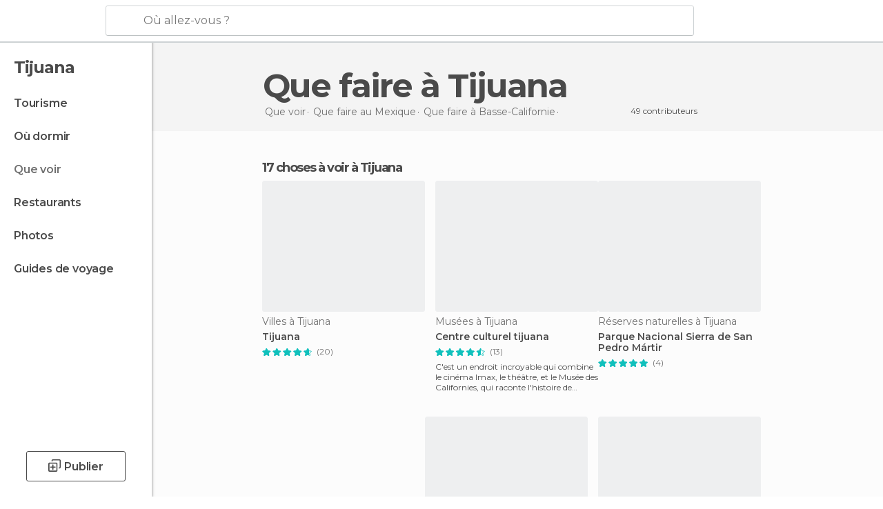

--- FILE ---
content_type: text/html; charset=UTF-8
request_url: https://www.monnuage.fr/a-voir/mexique/baja_california/tijuana
body_size: 17536
content:

 
 <!DOCTYPE html><!--[if lt IE 7]> <html class="no-js lt-ie9 lt-ie8 lt-ie7" lang="fr-FR"> <![endif]--><!--[if IE 7]> <html class="no-js lt-ie9 lt-ie8" lang="fr-FR"> <![endif]--><!--[if IE 8]> <html class="no-js lt-ie9" lang="fr-FR"> <![endif]--><!--[if gt IE 8]><!--><html class="no-js" lang="fr-FR"> <!--<![endif]--><head><meta charset="UTF-8"/><meta http-equiv="Content-Type" content="text/html; charset=UTF-8"/><meta http-equiv="X-UA-COMPATIBLE" content="IE=edge"/><meta name="viewport" content="width=device-width, minimum-scale=1.0, initial-scale=1.0"><title>Que voir à Tijuana - Que faire à Tijuana</title><link rel="preconnect" crossorigin="anonymous" href="https://images.mnstatic.com"><link rel="preconnect" crossorigin="anonymous" href="https://assetscdn.mnstatic.com">
 
 <link rel="alternate" hreflang="es-ES" href="https://www.minube.com/que_ver/mexico/baja_california/tijuana"/><link rel="alternate" hreflang="x-default" href="https://www.minube.com/que_ver/mexico/baja_california/tijuana" /><link rel="alternate" hreflang="es-MX" href="https://www.minube.com.mx/que_ver/mexico/baja_california/tijuana"/><link rel="alternate" hreflang="es-CO" href="https://www.minube.com.co/que_ver/mexico/baja_california/tijuana"/><link rel="alternate" hreflang="es-AR" href="https://www.minube.com.ar/que_ver/mexico/baja_california/tijuana"/><link rel="alternate" hreflang="it" href="https://www.minube.it/cosa-vedere/messico/bassa_california/tijuana"/><link rel="alternate" hreflang="pt" href="https://www.minube.pt/o-que-ver/mexico/baixa_california/tijuana"/><link rel="alternate" hreflang="pt-BR" href="https://www.minube.com.br/o-que-ver/mexico/baixa_california/tijuana"/><link rel="alternate" hreflang="fr" href="https://www.monnuage.fr/a-voir/mexique/baja_california/tijuana"/><link rel="alternate" hreflang="en-US" href="https://www.minube.net/what-to-see/mexico/baja_california/tijuana"/><link rel="alternate" hreflang="en-GB" href="https://www.minube.co.uk/what-to-see/mexico/baja_california/tijuana"/><link rel="alternate" hreflang="es" href="https://www.minube.com/que_ver/mexico/baja_california/tijuana"/><link rel="alternate" hreflang="en" href="https://www.minube.net/what-to-see/mexico/baja_california/tijuana"/><meta name="description" content="Que faire à Tijuana: les lieux les plus populaires, que visiter, que voir à Tijuana, photos et vidéos"/><link rel="canonical" href="https://www.monnuage.fr/a-voir/mexique/baja_california/tijuana"/><meta name="robots" content="index,follow"/><link rel="apple-touch-icon" sizes="180x180" href="https://contentdelivery.mnstatic.com/1/favicon/apple-touch-icon.png"><link rel="icon" type="image/png" sizes="32x32" href="https://contentdelivery.mnstatic.com/1/favicon/favicon-32x32.png"><link rel="icon" type="image/png" sizes="16x16" href="https://contentdelivery.mnstatic.com/1/favicon/favicon-16x16.png"><link rel="shortcut icon" href="https://contentdelivery.mnstatic.com/1/favicon/favicon.ico"><link rel="manifest" href="/manifest.json"/><meta name="apple-mobile-web-app-title" content="minube" /><meta name="application-name" content="minube" /><meta name="msapplication-config" content="https://contentdelivery.mnstatic.com/1/favicon/browserconfig.xml" /><meta name="theme-color" content="#007A75"/><meta property="og:title" content="Que voir à Tijuana - Que faire à Tijuana"/><meta property="og:description" content="Que faire à Tijuana: les lieux les plus populaires, que visiter, que voir à Tijuana, photos et vidéos"/><meta property="og:image" content="https://images.mnstatic.com/cc/c5/ccc5e2c0a9fe2229db03ce60215bfb57.jpg?quality=75&format=png&fit=crop&width=980&height=880&aspect_ratio=980%3A880"/><meta property="og:site_name" content="Minube"/><meta property="og:type" content="website"/><meta name="twitter:card" content="summary"/><meta name="twitter:title" content="Que voir à Tijuana - Que faire à Tijuana"/><meta name="twitter:description" content="Que faire à Tijuana: les lieux les plus populaires, que visiter, que voir à Tijuana, photos et vidéos"/><meta name="twitter:image:src" content="https://images.mnstatic.com/cc/c5/ccc5e2c0a9fe2229db03ce60215bfb57.jpg?quality=75&format=png&fit=crop&width=980&height=880&aspect_ratio=980%3A880"/><meta name="twitter:site" content="@monnuage"/><meta name="twitter:domain" value="minube.com" /><link rel="prefetch" href="https://www.minube.com/assets/css/min/production/src/layouts/users/login.css">
<link rel='preload' as='style' href='https://fonts.minube.com/avenir.css' onload='this.rel="stylesheet"'><link rel="stylesheet" type="text/css" href="https://fonts.minube.com/avenir.css" />
<link rel='preload' as='style' href='https://fonts.googleapis.com/css?family=Montserrat:400,600,700|Open+Sans:400,600,700&subset=latin-ext,latin-ext' onload='this.rel="stylesheet"'><link rel="stylesheet" type="text/css" href="https://fonts.googleapis.com/css?family=Montserrat:400,600,700|Open+Sans:400,600,700&amp;subset=latin-ext,latin-ext" />
<link rel='preload' as='style' href='https://assetscdn.mnstatic.com/css/zzjs-84496c2d2a912bfa52e3899b49539204.css'><link rel="stylesheet" type="text/css" href="https://assetscdn.mnstatic.com/css/zzjs-84496c2d2a912bfa52e3899b49539204.css" />



 
 
 
 
 
 
 
 
 
 
 
 
 
 
 
 
 
 
 
 
 </head><body>
 

 
 
 <header>
 
<div class="actionBar">
 
<div class="main border ">
 
<div class="logo">
 
 <a class="brand icon_base icon__color_logo_fr
"
 title="Monnuage"
 href="https://www.monnuage.fr/"
 ></a></div> 
 
<div id="mnHeaderFakeInput" class="mnHeaderFakeInput"
 onclick="Minube.services.HeaderUI.focusSearcherHeader();"><div class="mnHeaderFakeInput__box display_table"><div class="display_table_cell"><div class="mnHeaderFakeInput__text"><span>Où allez-vous ?</span></div></div></div></div><div id="mnHeaderRealInput" class="mnHeaderRealInput "
 style="display: none; opacity: 0;"><input id="mnHeaderSearcherInput" class="mnHeaderSearcherInput"
 type="text" placeholder="" autofocus/><ul id="mnHeaderSearcherResults" class="mnHeaderSearcherResults"></ul><div id="mnHeaderSearcherResultsBackground"
 class="mnHeaderSearcherResultsBackground"
 onclick="Minube.services.HeaderUI.blurSearcher();"></div><div id="mnHeaderSearcherIcon"
 class="icon sp_header_navigate icon--lensRealInput"></div><div class="close" onclick="Minube.services.HeaderUI.blurSearcher();"></div><span style="display:none;" id="gplus_button"
 data-gapiattached="true">Entrer avec Google Plus</span></div><div class="widgets">
 
<div id="mnHeaderOptionsMenu" class="mnHeaderOptionsMenu share" onclick="Minube.services.HeaderUI.initShareTooltip()"><div id="mnHeaderShareTop"><div class="share_icon"></div></div></div>
 
 
<div class="profile_avatar basic"></div> 
 
<div class="mnNavigateSandwich only-mobile activitySearch"><div class="mnNavigateSandwich__lines"></div></div></div></div></div>
 
 
 
 </header>
 
 <div class="fullWidth
 "><div class="leftMenu">
 
 <div id="mnNavigate" class="mnNavigate "><div class="mnNavigate__sectionsAction only-mobile"><div class="mnNavigate__section access"><span class="mnNavigate__sectionLink access" id="access_mobile_user" onclick="Minube.services.ProfileUI.openModalLogin(null, true)">Entrer</span></div><div class="section_profile"><div class="mnNavigate__section" onclick="Minube.services.UserSection.goTo('/', 'my_profile')"><span class="mnNavigate__sectionLink">Mon profil</span></div><div class="mnNavigate__section edit" onclick="Minube.services.UserSection.goTo('/editer/', 'edit')"><span class="mnNavigate__sectionLink">Editer mon profil</span></div><div class="mnNavigate__section" onclick="Minube.services.Registration.logout()"><span class="mnNavigate__sectionLink">Déconnexion</span></div><div class="mnNavigate__section"><span class="mnNavigate__sectionLink line"/></div></div><div class="mnNavigate__section share"><span class="mnNavigate__sectionLink share" onclick="Minube.services.HeaderUI.handlerShare()">Partager</span></div><div class="mnNavigate__section"><span class="mnNavigate__sectionLink addExperience" onclick="Minube.services.HeaderUI.headerOpenPoiUpload() ">Partager une expérience</span></div><div class="mnNavigate__section sep"><span class="mnNavigate__sectionLink line"/></div></div><div id="mnNavigate__sectionsBlock" class="mnNavigate__sectionsBlock">
 
 
 <div id="mnNavigate__tabs" class="navTabs mnNavigate__tabs"><ul class="mover"><li class="navItem active categories "
 data-section="categories"
 onclick="Minube.services.Sidebar.switchTab('categories')">
 Menu
 </li>
 
 <li class="navItem filters "
 data-section="filters"
 onclick="Minube.services.Sidebar.switchTab('filters')">
 Filtres
 </li>
 
 </ul></div>
 
 
 <nav role="navigation" class="mnNavigate__navigation"><ul id="mnNavigate__categoriesBlock" class="mnNavigate__categoriesBlock mnNavigate__tabContent active" data-section="categories">
 
 
 <li class="mnNavigate__location ">Tijuana</li>
 
 
 
<li class="mnNavigate__section all noCounter"><div class="mnNavigate__icon icon_base icon__all"></div><a class="mnNavigate__sectionLink" href="https://www.monnuage.fr/voyage/mexique/baja_california/tijuana" title="Voyages à Tijuana: Tourisme à Tijuana"> Tourisme </a>
 
 </li>
 
  
 
 
<li class="mnNavigate__section sleep noCounter"><div class="mnNavigate__icon icon_base icon__sleep"></div><a class="mnNavigate__sectionLink" href="https://www.monnuage.fr/logements/mexique/baja_california/tijuana" title="Lieux où dormir à Tijuana"> Où dormir </a>
 
 </li>
 
  
 
 
<li class="mnNavigate__section tosee current noCounter"><div class="mnNavigate__icon icon_base icon__tosee"></div><a class="mnNavigate__sectionLink" href="https://www.monnuage.fr/a-voir/mexique/baja_california/tijuana" title="Que faire à Tijuana, que voir et que visiter"> Que voir </a>
 
 </li>
 
  
 
 
<li class="mnNavigate__section eat noCounter"><div class="mnNavigate__icon icon_base icon__eat"></div><a class="mnNavigate__sectionLink" href="https://www.monnuage.fr/meilleurs-restaurants/mexique/baja_california/tijuana" title="Restaurants à Tijuana : Déjeuner et dîner"> Restaurants </a>
 
 </li>
 
  
 
 
<li class="mnNavigate__section pic_gallery noCounter"><div class="mnNavigate__icon icon_base icon__pic_gallery"></div><a class="mnNavigate__sectionLink" href="https://www.monnuage.fr/photos-de/tijuana-c2219" title="Photos de Tijuana"> Photos </a>
 
 </li>
 
  
 
 
<li class="mnNavigate__section guides noCounter"><div class="mnNavigate__icon icon_base icon__guides"></div><a class="mnNavigate__sectionLink" href="https://www.monnuage.fr/guides/mexique/baja_california/tijuana" title="Guides de voyage Tijuana"> Guides de voyage </a>
 
 </li>
 
 
 
 </ul></nav></div><div class="buttonPublish">
 
<div class="buttonMain outline normal withIcon default"
 style=""
 onclick="Minube.services.HeaderUI.headerOpenPoiUpload() "
 ><div class="display_table"><div class="display_table_cell"><span class="icon icon_base ic_post_darkgray"></span><span class="text" style="">Publier</span></div></div></div></div></div>
 
 
 
 
 </div><div class="content withSidebar "><div class="headerPlace"><div class="container">
 
<h1 itemprop="name" >Que faire à Tijuana</h1>
 
<div class="breadcrumb-box" itemscope itemtype="http://schema.org/BreadcrumbList"><ul><li itemprop="itemListElement" itemscope itemtype="http://schema.org/ListItem" ><a title="Que voir à proximité" href="https://www.monnuage.fr/a-voir"><b itemprop="name">Que voir</b></a><meta itemprop="position" content="1" /><meta itemprop="item" content="https://www.monnuage.fr/a-voir" /></li>
  <li itemprop="itemListElement" itemscope itemtype="http://schema.org/ListItem" ><a title="Que faireau Mexique, que voir et que visiter" href="https://www.monnuage.fr/a-voir/mexique"><b itemprop="name">Que faire au Mexique</b></a><meta itemprop="position" content="2" /><meta itemprop="item" content="https://www.monnuage.fr/a-voir/mexique" /></li>
  <li itemprop="itemListElement" itemscope itemtype="http://schema.org/ListItem" ><a title="Que faireà Basse-Californie, que voir et que visiter" href="https://www.monnuage.fr/a-voir/mexique/baja_california"><b itemprop="name">Que faire à Basse-Californie</b></a><meta itemprop="position" content="3" /><meta itemprop="item" content="https://www.monnuage.fr/a-voir/mexique/baja_california" /></li><li class="last" ><span>Que faire <span>à Tijuana</span></span></li></ul></div>
 
 <div class="collaboratorsModule"><div class="collaborators"><div class="display-table"><div class="display-table-cell"><div class="text">
 49 contributeurs
 </div></div><div class="display-table-cell"><div class="people">
  <div title="" class="avatarImage" data-src="https://avatars.mnstatic.com/3649381_30x30.jpg"></div>
 
  <div title="" class="avatarImage" data-src="https://avatars.mnstatic.com/63934_30x30_2.jpg"></div>
 
  <div title="" class="avatarImage" data-src="https://avatars.mnstatic.com/noavt_7_30x30.png"></div>
 
 </div></div></div></div></div></div></div>
 
 
 

<div class="mnTabs only-mobile tosee_content"><div class="mnTabsMove"><ul>
 
 
   <li class="mnTabs__section all noCounter "><label
 class="mnTabs__sectionLink"
 data-brick-category_group="all"
 onclick="Minube.services.Tabs.goTo('https://www.monnuage.fr/voyage/mexique/baja_california/tijuana', this)" title="Tourisme"
 >
 Tourisme
 </label>
 
 </li>
  
 
   <li class="mnTabs__section tosee noCounter active "><label
 class="mnTabs__sectionLink"
 data-brick-category_group="tosee"
 onclick="Minube.services.Tabs.goTo('https://www.monnuage.fr/a-voir/mexique/baja_california/tijuana', this)" title="Que voir"
 >
 Que voir
 </label>
 
 </li>
  
 
   <li class="mnTabs__section sleep noCounter "><label
 class="mnTabs__sectionLink"
 data-brick-category_group="sleep"
 onclick="Minube.services.Tabs.goTo('https://www.monnuage.fr/logements/mexique/baja_california/tijuana', this)" title="Où dormir"
 >
 Où dormir
 </label>
 
 </li>
  
 
   <li class="mnTabs__section eat noCounter "><label
 class="mnTabs__sectionLink"
 data-brick-category_group="eat"
 onclick="Minube.services.Tabs.goTo('https://www.monnuage.fr/meilleurs-restaurants/mexique/baja_california/tijuana', this)" title="Restaurants"
 >
 Restaurants
 </label>
 
 </li>
  
 
   <li class="mnTabs__section pic_gallery noCounter "><label
 class="mnTabs__sectionLink"
 data-brick-category_group="pic_gallery"
 onclick="Minube.services.Tabs.goTo('https://www.monnuage.fr/photos-de/tijuana-c2219', this)" title="Photos"
 >
 Photos
 </label>
 
 </li></ul></div><div class="mnTabsLine"></div></div><div class="tagsNavigation"><div
 data-brick-section="category"
 data-brick-category-id="10"
 data-brick-name="Attractions"
 class="tag"
 onclick="Minube.services.NavigateTag.goTo('https://www.monnuage.fr/top/attractions-tijuana-c2219', this)"
 >
 Attractions
 </div><div
 data-brick-section="category"
 data-brick-category-id="11"
 data-brick-name="De plein air"
 class="tag"
 onclick="Minube.services.NavigateTag.goTo('https://www.monnuage.fr/top/de-plein-air-tijuana-c2219', this)"
 >
 De plein air
 </div><div
 data-brick-section="category"
 data-brick-category-id="15"
 data-brick-name="Vie nocturne"
 class="tag"
 onclick="Minube.services.NavigateTag.goTo('https://www.monnuage.fr/top/vie-nocturne-tijuana-c2219', this)"
 >
 Vie nocturne
 </div><div
 data-brick-section="category"
 data-brick-category-id="13"
 data-brick-name="Routes"
 class="tag"
 onclick="Minube.services.NavigateTag.goTo('https://www.monnuage.fr/top/routes-tijuana-c2219', this)"
 >
 Routes
 </div><div
 data-brick-section="category"
 data-brick-category-id="14"
 data-brick-name="Faire des courses"
 class="tag"
 onclick="Minube.services.NavigateTag.goTo('https://www.monnuage.fr/top/faire-des-courses-tijuana-c2219', this)"
 >
 Faire des courses
 </div><div class="separator"></div></div><div class="poiTopAds"><div class="container">
 
 <div class="header_block header_display_top topinside withoutMainRivers"
 id="header_display_top"><div class="display_top screen_minube_tags" id="display_top" data-screenauthminube="468x60_TOP,728x90_TOP,970x90_TOP"></div></div></div></div>
 
 
 
 <div class="itemsGrid " id="itemsGrid" style=""><div class="container">
 
 
 
 
 
<div class="river detail " >
 
<div class="headerRiver left headerTitle"><div class="titleList smaller"><span><div class="title "><h2 class="subtitle">17 choses à voir à Tijuana</h2></div></span></div></div>
 
<div class="riverItems">
 
 
 
 
 
 
<div class="baseCard riverCard
 poiCard
" aria-label="" data-id_poi="212438" onclick="Minube.services.Card.goToCard('https\x3A\x2F\x2Fwww.monnuage.fr\x2Fpoint\x2Dd\x2Dinteret\x2Ftijuana\x2Da212438','poi_seo',{poi_id : '212438' , activities : '0'}); event.stopPropagation()"
 >
 
 
 <div class="imageCard" data-src='https://images.mnstatic.com/cc/c5/ccc5e2c0a9fe2229db03ce60215bfb57.jpg' data-dynamic-source='true' data-dynamic-quality='60' data-dynamic-auto-width-height='1' data-dynamic-fit='crop' data-dynamic-custom-attrs='1' ></div>
 
 <div class="contentItem "><div class="subtitleItem">
 Villes à Tijuana
 </div>
 
 <label class="titleItem"> Tijuana
</label>
 
<div class="staticRating">
 
 <div class="starsRatingMeter"><span style="width: 94%"></span></div>
 
<div class="ratingSideText"><div class="ratingTextShown">(20)</div></div></div><div class="experienceItem">
 
 </div></div></div>

 
 
 
 
 
 
<div class="baseCard riverCard
 poiCard
" aria-label="" data-id_poi="70672" onclick="Minube.services.Card.goToCard('https\x3A\x2F\x2Fwww.monnuage.fr\x2Fpoint\x2Dd\x2Dinteret\x2Fcentre\x2Dculturel\x2Dtijuana\x2Da70672','poi_seo',{poi_id : '70672' , activities : '0'}); event.stopPropagation()"
 >
 
 
 <div class="imageCard" data-src='https://images.mnstatic.com/cc/86/cc86a348beb586967470f6456d078c75.jpg' data-dynamic-source='true' data-dynamic-quality='60' data-dynamic-auto-width-height='1' data-dynamic-fit='crop' data-dynamic-custom-attrs='1' ></div>
 
 <div class="contentItem "><div class="subtitleItem">
 Musées à Tijuana
 </div>
 
 
 <a class="titleItem" href="https://www.monnuage.fr/point-d-interet/centre-culturel-tijuana-a70672" onclick="event.stopPropagation();" title="Centre culturel tijuana" target="_self"> Centre culturel tijuana
</a>
 
<div class="staticRating">
 
 <div class="starsRatingMeter"><span style="width: 92.308%"></span></div>
 
<div class="ratingSideText"><div class="ratingTextShown">(13)</div></div></div><div class="experienceItem">
 C&#039;est un endroit incroyable qui combine le cinéma Imax, le théâtre, et le Musée des Californies, qui raconte l&#039;histoire de Tijuana
 </div></div></div>

 
 
 
 
 
 
<div class="baseCard riverCard
 poiCard
" aria-label="" data-id_poi="940831" onclick="Minube.services.Card.goToCard('https\x3A\x2F\x2Fwww.monnuage.fr\x2Fpoint\x2Dd\x2Dinteret\x2Fsierra\x2Dde\x2Dsan\x2Dpedro\x2Dmartir\x2Da940831','poi_seo',{poi_id : '940831' , activities : '0'}); event.stopPropagation()"
 >
 
 
 <div class="imageCard" data-src='https://images.mnstatic.com/2d/bc/2dbcc1f4e669499fb55324b0788e417c.jpg' data-dynamic-source='true' data-dynamic-quality='60' data-dynamic-auto-width-height='1' data-dynamic-fit='crop' data-dynamic-custom-attrs='1' ></div>
 
 <div class="contentItem "><div class="subtitleItem">
 Réserves naturelles à Tijuana
 </div>
 
 <label class="titleItem"> Parque Nacional Sierra de San Pedro Mártir
</label>
 
<div class="staticRating">
 
 <div class="starsRatingMeter"><span style="width: 100%"></span></div>
 
<div class="ratingSideText"><div class="ratingTextShown">(4)</div></div></div><div class="experienceItem">
 
 </div></div></div>

 
<div class="baseCard poiCard riverCard minipreCard largeCard"><div data-color="white" class="minipre_block minipre_containerAd"><div class="minipre_container showed"
 style="height: 100%;width: 100%;"><div class="screen_minube_tags" data-screenminube="1x1"></div></div></div></div>
 
 
 
 
 
 
<div class="baseCard riverCard
 poiCard
" aria-label="" data-id_poi="71058" onclick="Minube.services.Card.goToCard('https\x3A\x2F\x2Fwww.monnuage.fr\x2Fpoint\x2Dd\x2Dinteret\x2Fbrasserie\x2Dtijuana\x2Da71058','poi_seo',{poi_id : '71058' , activities : '0'}); event.stopPropagation()"
 >
 
 
 <div class="imageCard" data-src='https://images.mnstatic.com/98/3a/983a3c87c4610abe3447567cc8e7f41b.jpg' data-dynamic-source='true' data-dynamic-quality='60' data-dynamic-auto-width-height='1' data-dynamic-fit='crop' data-dynamic-custom-attrs='1' ></div>
 
 <div class="contentItem "><div class="subtitleItem">
 Bars à vins à Tijuana
 </div>
 
 
 <a class="titleItem" href="https://www.monnuage.fr/point-d-interet/brasserie-tijuana-a71058" onclick="event.stopPropagation();" title="Brasserie Tijuana" target="_self"> Brasserie Tijuana
</a>
 
<div class="staticRating">
 
 <div class="starsRatingMeter"><span style="width: 80%"></span></div>
 
<div class="ratingSideText"><div class="ratingTextShown">(6)</div></div></div><div class="experienceItem">
 La brasserie Tijuana, au style européen, est considérée un l’une des attraits touristiques de la ville. Une taverne de bois où vou
 </div></div></div>

 
 
 
 
 
 
<div class="baseCard riverCard
 poiCard
" aria-label="" data-id_poi="212440" onclick="Minube.services.Card.goToCard('https\x3A\x2F\x2Fwww.monnuage.fr\x2Fpoint\x2Dd\x2Dinteret\x2Ffrontiere\x2Dsan\x2Ddiego_tijuana\x2Da212440','poi_seo',{poi_id : '212440' , activities : '0'}); event.stopPropagation()"
 >
 
 
 <div class="imageCard" data-src='https://images.mnstatic.com/50/f0/50f0a2f1caeba0eb07b8218d132b3127.jpg' data-dynamic-source='true' data-dynamic-quality='60' data-dynamic-auto-width-height='1' data-dynamic-fit='crop' data-dynamic-custom-attrs='1' ></div>
 
 <div class="contentItem "><div class="subtitleItem">
 D'intérêt culturel à Tijuana
 </div>
 
 <label class="titleItem"> Frontière San Diego-Tijuana
</label>
 
<div class="staticRating">
 
 <div class="starsRatingMeter"><span style="width: 81.818%"></span></div>
 
<div class="ratingSideText"><div class="ratingTextShown">(11)</div></div></div><div class="experienceItem">
 
 </div></div></div>

 
 
 
 
 
 
<div class="baseCard riverCard
 poiCard
" aria-label="" data-id_poi="3597237" onclick="Minube.services.Card.goToCard('https\x3A\x2F\x2Fwww.monnuage.fr\x2Fpoint\x2Dd\x2Dinteret\x2Fplayas\x2Dde\x2Dtijuana\x2Da3597237','poi_seo',{poi_id : '3597237' , activities : '0'}); event.stopPropagation()"
 >
 
 
 <div class="imageCard" data-src='https://images.mnstatic.com/26/ae/26aeb0a2a63f854902deb4807261dd48.jpg' data-dynamic-source='true' data-dynamic-quality='60' data-dynamic-auto-width-height='1' data-dynamic-fit='crop' data-dynamic-custom-attrs='1' ></div>
 
 <div class="contentItem "><div class="subtitleItem">
 D'intérêt touristique à Tijuana
 </div>
 
 <label class="titleItem"> Playas de Tijuana
</label>
 
<div class="staticRating">
 
 <div class="starsRatingMeter"><span style="width: 82.222%"></span></div>
 
<div class="ratingSideText"><div class="ratingTextShown">(9)</div></div></div><div class="experienceItem">
 
 </div></div></div>

 
 
 
 
 
 
<div class="baseCard riverCard
 poiCard
" aria-label="" data-id_poi="3597239" onclick="Minube.services.Card.goToCard('https\x3A\x2F\x2Fwww.monnuage.fr\x2Fpoint\x2Dd\x2Dinteret\x2Fmalecon\x2Dde\x2Dplayas\x2Dde\x2Dtijuana\x2Da3597239','poi_seo',{poi_id : '3597239' , activities : '0'}); event.stopPropagation()"
 >
 
 
 <div class="imageCard" data-src='https://images.mnstatic.com/df/32/df32e7f3044d089b60f723b3a653b6c9.jpg' data-dynamic-source='true' data-dynamic-quality='60' data-dynamic-auto-width-height='1' data-dynamic-fit='crop' data-dynamic-custom-attrs='1' ></div>
 
 <div class="contentItem "><div class="subtitleItem">
 D'intérêt touristique à Tijuana
 </div>
 
 <label class="titleItem"> Malecón de Playas de Tijuana
</label>
 
<div class="staticRating">
 
 <div class="starsRatingMeter"><span style="width: 92.5%"></span></div>
 
<div class="ratingSideText"><div class="ratingTextShown">(8)</div></div></div><div class="experienceItem">
 
 </div></div></div>

 
 
 
 
 
 
<div class="baseCard riverCard
 poiCard
" aria-label="" data-id_poi="1076261" onclick="Minube.services.Card.goToCard('https\x3A\x2F\x2Fwww.monnuage.fr\x2Fpoint\x2Dd\x2Dinteret\x2Fcatedral\x2Dde\x2Dnuestra\x2Dsenora\x2Dde\x2Dguadalupe\x2Da1076261','poi_seo',{poi_id : '1076261' , activities : '0'}); event.stopPropagation()"
 >
 
 
 <div class="imageCard" data-src='https://images.mnstatic.com/5a/a0/5aa043ca39d7a5641bf81f0be383a6b2.jpg' data-dynamic-source='true' data-dynamic-quality='60' data-dynamic-auto-width-height='1' data-dynamic-fit='crop' data-dynamic-custom-attrs='1' ></div>
 
 <div class="contentItem "><div class="subtitleItem">
 Cathédrales à Tijuana
 </div>
 
 <label class="titleItem"> Catedral de Nuestra Señora de Guadalupe
</label>
 
<div class="staticRating">
 
 <div class="starsRatingMeter"><span style="width: 88%"></span></div>
 
<div class="ratingSideText"><div class="ratingTextShown">(5)</div></div></div><div class="experienceItem">
 
 </div></div></div>

 
 
 
 
 
 
<div class="baseCard riverCard
 poiCard
" aria-label="" data-id_poi="3597238" onclick="Minube.services.Card.goToCard('https\x3A\x2F\x2Fwww.monnuage.fr\x2Fpoint\x2Dd\x2Dinteret\x2Fmonumental\x2Dplaza\x2Dde\x2Dtoros\x2Dde\x2Dtijuana\x2Da3597238','poi_seo',{poi_id : '3597238' , activities : '0'}); event.stopPropagation()"
 >
 
 
 <div class="imageCard" data-src='https://images.mnstatic.com/8f/b1/8fb188db476bf4535783502f4cd68bf5.jpg' data-dynamic-source='true' data-dynamic-quality='60' data-dynamic-auto-width-height='1' data-dynamic-fit='crop' data-dynamic-custom-attrs='1' ></div>
 
 <div class="contentItem "><div class="subtitleItem">
 Places à Tijuana
 </div>
 
 <label class="titleItem"> Monumental Plaza de Toros de Tijuana
</label>
 
<div class="staticRating">
 
 <div class="starsRatingMeter"><span style="width: 95%"></span></div>
 
<div class="ratingSideText"><div class="ratingTextShown">(4)</div></div></div><div class="experienceItem">
 
 </div></div></div>

 
 
 
 
 
 
<div class="baseCard riverCard
 poiCard
" aria-label="" data-id_poi="3587935" onclick="Minube.services.Card.goToCard('https\x3A\x2F\x2Fwww.monnuage.fr\x2Fpoint\x2Dd\x2Dinteret\x2Fauditorio\x2Dmunicipal\x2Dde\x2Dtijuana\x2Da3587935','poi_seo',{poi_id : '3587935' , activities : '0'}); event.stopPropagation()"
 >
 
 
 <div class="imageCard" data-src='https://images.mnstatic.com/33/47/3347e7f611370051787c6aa657a7a7f4.jpg' data-dynamic-source='true' data-dynamic-quality='60' data-dynamic-auto-width-height='1' data-dynamic-fit='crop' data-dynamic-custom-attrs='1' ></div>
 
 <div class="contentItem "><div class="subtitleItem">
 Concerts à Tijuana
 </div>
 
 <label class="titleItem"> Auditorio municipal de tijuana
</label>
 
<div class="staticRating">
 
 <div class="starsRatingMeter"><span style="width: 88%"></span></div>
 
<div class="ratingSideText"><div class="ratingTextShown">(5)</div></div></div><div class="experienceItem">
 
 </div></div></div>

 
<div class="baseCard poiCard riverCard minipreCard largeCard"><div data-color="white" class="minipre_block minipre_containerAd"><div class="minipre_container showed"
 style="height: 100%;width: 100%;"><div class="screen_minube_tags" data-screenminube="4x4"></div></div></div></div>
 
 
 
 
 
 
<div class="baseCard riverCard
 poiCard
" aria-label="" data-id_poi="162390" onclick="Minube.services.Card.goToCard('https\x3A\x2F\x2Fwww.monnuage.fr\x2Fpoint\x2Dd\x2Dinteret\x2Fzona\x2Drio\x2Da162390','poi_seo',{poi_id : '162390' , activities : '0'}); event.stopPropagation()"
 >
 
 
 <div class="imageCard" data-src='https://images.mnstatic.com/14/45/144500fad10346894daf829665fc6249.jpg' data-dynamic-source='true' data-dynamic-quality='60' data-dynamic-auto-width-height='1' data-dynamic-fit='crop' data-dynamic-custom-attrs='1' ></div>
 
 <div class="contentItem "><div class="subtitleItem">
 D'intérêt culturel à Tijuana
 </div>
 
 <label class="titleItem"> Zona rio
</label>
 
<div class="staticRating">
 
 <div class="starsRatingMeter"><span style="width: 90%"></span></div>
 
<div class="ratingSideText"><div class="ratingTextShown">(6)</div></div></div><div class="experienceItem">
 
 </div></div></div>

 
 
 
 
 
 
<div class="baseCard riverCard
 poiCard
" aria-label="" data-id_poi="2412742" onclick="Minube.services.Card.goToCard('https\x3A\x2F\x2Fwww.monnuage.fr\x2Fpoint\x2Dd\x2Dinteret\x2Fcinepolis\x2Dtheater\x2Da2412742','poi_seo',{poi_id : '2412742' , activities : '0'}); event.stopPropagation()"
 >
 
 
 <div class="imageCard" data-src='https://images.mnstatic.com/83/4f/834f326eaa4bae8e489e193c92afa21a.jpg' data-dynamic-source='true' data-dynamic-quality='60' data-dynamic-auto-width-height='1' data-dynamic-fit='crop' data-dynamic-custom-attrs='1' ></div>
 
 <div class="contentItem "><div class="subtitleItem">
 Cinémas à Tijuana
 </div>
 
 <label class="titleItem"> Cinepolis Theater
</label>
 
<div class="staticRating">
 
 <div class="starsRatingMeter"><span style="width: 88%"></span></div>
 
<div class="ratingSideText"><div class="ratingTextShown">(5)</div></div></div><div class="experienceItem">
 
 </div></div></div>

 
 
 
 
 
 
<div class="baseCard riverCard
 poiCard
" aria-label="" data-id_poi="3704324" onclick="Minube.services.Card.goToCard('https\x3A\x2F\x2Fwww.monnuage.fr\x2Fpoint\x2Dd\x2Dinteret\x2Fparque\x2Dteniente\x2Dguerrero\x2Da3704324','poi_seo',{poi_id : '3704324' , activities : '0'}); event.stopPropagation()"
 >
 
 
 <div class="imageCard" data-src='https://images.mnstatic.com/d4/bd/d4bda74e3cf8bf503e6f95f3e5a26633.jpg' data-dynamic-source='true' data-dynamic-quality='60' data-dynamic-auto-width-height='1' data-dynamic-fit='crop' data-dynamic-custom-attrs='1' ></div>
 
 <div class="contentItem "><div class="subtitleItem">
 Jardins à Tijuana
 </div>
 
 <label class="titleItem"> Parque Teniente Guerrero
</label>
 
<div class="staticRating">
 
 <div class="starsRatingMeter"><span style="width: 85%"></span></div>
 
<div class="ratingSideText"><div class="ratingTextShown">(4)</div></div></div><div class="experienceItem">
 
 </div></div></div>

 
 
 
 
 
 
<div class="baseCard riverCard
 poiCard
" aria-label="" data-id_poi="59743" onclick="Minube.services.Card.goToCard('https\x3A\x2F\x2Fwww.monnuage.fr\x2Fpoint\x2Dd\x2Dinteret\x2Froute\x2Dtijuana\x2Dtecate\x2Da59743','poi_seo',{poi_id : '59743' , activities : '0'}); event.stopPropagation()"
 >
 
 
 <div class="imageCard" data-src='https://images.mnstatic.com/11/5f/115f6554f402d5f613777dde0b18e56d.jpg' data-dynamic-source='true' data-dynamic-quality='60' data-dynamic-auto-width-height='1' data-dynamic-fit='crop' data-dynamic-custom-attrs='1' ></div>
 
 <div class="contentItem "><div class="subtitleItem">
 Rues à Tijuana
 </div>
 
 <label class="titleItem"> Route Tijuana Tecate
</label>
 
<div class="staticRating">
 
 <div class="starsRatingMeter"><span style="width: 87.5%"></span></div>
 
<div class="ratingSideText"><div class="ratingTextShown">(8)</div></div></div><div class="experienceItem">
 
 </div></div></div>

 
 
 
 
 
 
<div class="baseCard riverCard
 poiCard
" aria-label="" data-id_poi="900821" onclick="Minube.services.Card.goToCard('https\x3A\x2F\x2Fwww.monnuage.fr\x2Fpoint\x2Dd\x2Dinteret\x2Fvalle\x2Dde\x2Dvizcaino\x2Da900821','poi_seo',{poi_id : '900821' , activities : '0'}); event.stopPropagation()"
 >
 
 
 <div class="imageCard" data-src='https://images.mnstatic.com/ac/e8/ace867ba4d0bf7198b9cc6b3457b9806.jpg' data-dynamic-source='true' data-dynamic-quality='60' data-dynamic-auto-width-height='1' data-dynamic-fit='crop' data-dynamic-custom-attrs='1' ></div>
 
 <div class="contentItem "><div class="subtitleItem">
 Vallées à Tijuana
 </div>
 
 <label class="titleItem"> Vallée de Vizcaino
</label>
 
<div class="staticRating">
 
 <div class="starsRatingMeter"><span style="width: 100%"></span></div>
 
<div class="ratingSideText"><div class="ratingTextShown">(2)</div></div></div><div class="experienceItem">
 
 </div></div></div>

 
 
 
 
 
 
<div class="baseCard riverCard
 poiCard
" aria-label="" data-id_poi="2412847" onclick="Minube.services.Card.goToCard('https\x3A\x2F\x2Fwww.monnuage.fr\x2Fpoint\x2Dd\x2Dinteret\x2Festadio\x2Dcaliente\x2Dxoloitzcuintles\x2Dde\x2Dtijuana\x2Da2412847','poi_seo',{poi_id : '2412847' , activities : '0'}); event.stopPropagation()"
 >
 
 
 <div class="imageCard" data-src='https://images.mnstatic.com/44/ef/44efdec757d79654635aaaf905ebb7e0.jpg' data-dynamic-source='true' data-dynamic-quality='60' data-dynamic-auto-width-height='1' data-dynamic-fit='crop' data-dynamic-custom-attrs='1' ></div>
 
 <div class="contentItem "><div class="subtitleItem">
 Stades à Tijuana
 </div>
 
 <label class="titleItem"> Estadio Caliente Xoloitzcuintles de Tijuana
</label>
 
<div class="staticRating">
 
 <div class="starsRatingMeter"><span style="width: 90%"></span></div>
 
<div class="ratingSideText"><div class="ratingTextShown">(2)</div></div></div><div class="experienceItem">
 
 </div></div></div>

 
 
 
 
 
 
<div class="baseCard riverCard
 poiCard
" aria-label="" data-id_poi="3677960" onclick="Minube.services.Card.goToCard('https\x3A\x2F\x2Fwww.monnuage.fr\x2Fpoint\x2Dd\x2Dinteret\x2Fdescubrebc\x2Da3677960','poi_seo',{poi_id : '3677960' , activities : '0'}); event.stopPropagation()"
 >
 
 
 <div class="imageCard" data-src='https://images.mnstatic.com/19/a3/19a3d33b15dba0069d899e878c6d6f2d.jpg' data-dynamic-source='true' data-dynamic-quality='60' data-dynamic-auto-width-height='1' data-dynamic-fit='crop' data-dynamic-custom-attrs='1' ></div>
 
 <div class="contentItem "><div class="subtitleItem">
 Offices de Tourisme à Tijuana
 </div>
 
 <label class="titleItem"> DescubreBC
</label>
 
<div class="staticRating">
 
 <div class="starsRatingMeter"><span style="width: 93.334%"></span></div>
 
<div class="ratingSideText"><div class="ratingTextShown">(3)</div></div></div><div class="experienceItem">
 
 </div></div></div>

 
</div>
 
 </div></div></div><script type="application/ld+json">
 {"@context":"http:\/\/schema.org","@type":"ItemList","name":"Que voir \u00e0 Tijuana - Que faire \u00e0 Tijuana","description":"Que faire \u00e0 Tijuana: les lieux les plus populaires, que visiter, que voir \u00e0 Tijuana, photos et vid\u00e9os","itemListOrder":"http:\/\/schema.org\/ItemListOrderAscending","itemListElement":[{"@type":"ListItem","name":"Tijuana","position":1,"url":"https:\/\/www.monnuage.fr\/point-d-interet\/tijuana-a212438"},{"@type":"ListItem","name":"Centre culturel tijuana","position":2,"url":"https:\/\/www.monnuage.fr\/point-d-interet\/centre-culturel-tijuana-a70672"},{"@type":"ListItem","name":"Parque Nacional Sierra de San Pedro M\u00e1rtir","position":3,"url":"https:\/\/www.monnuage.fr\/point-d-interet\/sierra-de-san-pedro-martir-a940831"},{"@type":"ListItem","name":"Brasserie Tijuana","position":4,"url":"https:\/\/www.monnuage.fr\/point-d-interet\/brasserie-tijuana-a71058"},{"@type":"ListItem","name":"Fronti\u00e8re San Diego-Tijuana","position":5,"url":"https:\/\/www.monnuage.fr\/point-d-interet\/frontiere-san-diego_tijuana-a212440"},{"@type":"ListItem","name":"Playas de Tijuana","position":6,"url":"https:\/\/www.monnuage.fr\/point-d-interet\/playas-de-tijuana-a3597237"},{"@type":"ListItem","name":"Malec\u00f3n de Playas de Tijuana","position":7,"url":"https:\/\/www.monnuage.fr\/point-d-interet\/malecon-de-playas-de-tijuana-a3597239"},{"@type":"ListItem","name":"Catedral de Nuestra Se\u00f1ora de Guadalupe","position":8,"url":"https:\/\/www.monnuage.fr\/point-d-interet\/catedral-de-nuestra-senora-de-guadalupe-a1076261"},{"@type":"ListItem","name":"Monumental Plaza de Toros de Tijuana","position":9,"url":"https:\/\/www.monnuage.fr\/point-d-interet\/monumental-plaza-de-toros-de-tijuana-a3597238"},{"@type":"ListItem","name":"Auditorio municipal de tijuana","position":10,"url":"https:\/\/www.monnuage.fr\/point-d-interet\/auditorio-municipal-de-tijuana-a3587935"},{"@type":"ListItem","name":"Zona rio","position":11,"url":"https:\/\/www.monnuage.fr\/point-d-interet\/zona-rio-a162390"},{"@type":"ListItem","name":"Cinepolis Theater","position":12,"url":"https:\/\/www.monnuage.fr\/point-d-interet\/cinepolis-theater-a2412742"},{"@type":"ListItem","name":"Parque Teniente Guerrero","position":13,"url":"https:\/\/www.monnuage.fr\/point-d-interet\/parque-teniente-guerrero-a3704324"},{"@type":"ListItem","name":"Route Tijuana Tecate","position":14,"url":"https:\/\/www.monnuage.fr\/point-d-interet\/route-tijuana-tecate-a59743"},{"@type":"ListItem","name":"Vall\u00e9e de Vizcaino","position":15,"url":"https:\/\/www.monnuage.fr\/point-d-interet\/valle-de-vizcaino-a900821"},{"@type":"ListItem","name":"Estadio Caliente Xoloitzcuintles de Tijuana","position":16,"url":"https:\/\/www.monnuage.fr\/point-d-interet\/estadio-caliente-xoloitzcuintles-de-tijuana-a2412847"},{"@type":"ListItem","name":"DescubreBC","position":17,"url":"https:\/\/www.monnuage.fr\/point-d-interet\/descubrebc-a3677960"}]}
 </script>
 

 

<form id="activitiesRelated_form" name="buttonIconText_form" method="post"
 action="/tking/go" target="_blank"><input type="hidden" name="deeplink"
 id="activitiesRelated_form_deeplink" value=""/><input type="hidden" name="integration_type"
 id="activitiesRelated_form_integration_type"
 value="activities_suggested"/><input type="hidden" name="deeplink_platform" id="activitiesRelated_form_deeplink_platform" value=""/><input type="hidden" name="provider"
 id="activitiesRelated_form_provider" value=""/><input type="hidden" name="activity_id" id="activitiesRelated_form_activity_id"
 value=""/><input type="hidden" name="tracking" id="activitiesRelated_form_tracking" value="e30="/></form> 
 
<div class="sponsored-container"></div><div class="riverContainer">
 
 
 
<div class="river arrows " data-type_form="carousel" data-carousel_id="secondaryRiver_0" data-type="external_activities" data-total_elements="19">
 
<div class="headerRiver withoutContainer left headerTitle"><div class="titleList "><span><div onclick="Minube.services.CarouselRiver.goDetail('https://www.monnuage.fr/a/externalact/c/2219/tosee');return false;" class="title link ">
 Activités à Tijuana
 </div></span></div></div><div class="riverItems">
 
 
 
 
 
 
<div class="baseCard riverCard
 tourCard 
" aria-label="" data-id_tour="27822" onclick="Minube.services.Card.goToProvider('activitiesRelated_form',{target: '_blank', activity_id : 27822, status : 4, provider_name : 'GetYourGuide'})"
 >
 
  
 <div class="imageCard" data-src='https://imgs-activities.mnstatic.com/Activities/50/57/5057fe1914e015172a38ba7547859dc36de9b91113fed160d409eb446a7abab5.jpg' data-dynamic-source='true' data-dynamic-quality='60' data-dynamic-auto-width-height='1' data-dynamic-fit='crop' data-dynamic-custom-attrs='1' itemprop='image' ></div>
 
 <div class="contentItem "><div class="subtitleItem"><label class="iconProvider"></label>
 GetYourGuide
 </div>
 
 <label class="titleItem"> Mexico : Teotihuacan, sanctuaire de Guadalupe et Tlatelolco
</label>
 
<div class="staticRating">
 
 <div class="starsRatingMeter"><span style="width: 88.6%"></span></div>
 
<div class="ratingSideText"><div class="ratingTextShown">(243)</div></div></div><div class="priceItem "><label>à partir de</label><div class="amount" ><small itemprop="priceCurrency"></small>25,81<small itemprop="priceCurrency">€</small></div></div></div></div>

 
 
 
 
 
 
<div class="baseCard riverCard
 tourCard 
" aria-label="" data-id_tour="29148" onclick="Minube.services.Card.goToProvider('activitiesRelated_form',{target: '_blank', activity_id : 29148, status : 4, provider_name : 'GetYourGuide'})"
 >
 
  
 <div class="imageCard" data-src='https://imgs-activities.mnstatic.com/Activities/fa/81/fa81d8b3f0424d45c2e267d173b6b83b442a02b6097be60e4affdde80bad7a56.jpg' data-dynamic-source='true' data-dynamic-quality='60' data-dynamic-auto-width-height='1' data-dynamic-fit='crop' data-dynamic-custom-attrs='1' itemprop='image' ></div>
 
 <div class="contentItem "><div class="subtitleItem"><label class="iconProvider"></label>
 GetYourGuide
 </div>
 
 <label class="titleItem"> Mexico : Accès anticipé à Teotihuacan et Tequila
</label>
 
<div class="staticRating">
 
 <div class="starsRatingMeter"><span style="width: 91.6%"></span></div>
 
<div class="ratingSideText"><div class="ratingTextShown">(109)</div></div></div><div class="priceItem "><label>à partir de</label><div class="amount" ><small itemprop="priceCurrency"></small>26,77<small itemprop="priceCurrency">€</small></div></div></div></div>

 
 
 
 
 
 
<div class="baseCard riverCard
 tourCard 
" aria-label="" data-id_tour="29775" onclick="Minube.services.Card.goToProvider('activitiesRelated_form',{target: '_blank', activity_id : 29775, status : 4, provider_name : 'GetYourGuide'})"
 >
 
  
 <div class="imageCard" data-src='https://imgs-activities.mnstatic.com/Activities/2f/3e/2f3e5c5e5418f151eb57d63ec72edca926cb3ca4d497bb7815d831e285ac0fe4.jpg' data-dynamic-source='true' data-dynamic-quality='60' data-dynamic-auto-width-height='1' data-dynamic-fit='crop' data-dynamic-custom-attrs='1' itemprop='image' ></div>
 
 <div class="contentItem "><div class="subtitleItem"><label class="iconProvider"></label>
 GetYourGuide
 </div>
 
 <label class="titleItem"> Mexico : journée à Teotihuacan et Tlatelolco en monospace
</label>
 
<div class="staticRating">
 
 <div class="starsRatingMeter"><span style="width: 91.2%"></span></div>
 
<div class="ratingSideText"><div class="ratingTextShown">(68)</div></div></div><div class="priceItem "><label>à partir de</label><div class="amount" ><small itemprop="priceCurrency"></small>47<small itemprop="priceCurrency">€</small></div></div></div></div>

 
 
 
 
 
 
<div class="baseCard riverCard
 tourCard 
" aria-label="" data-id_tour="27836" onclick="Minube.services.Card.goToProvider('activitiesRelated_form',{target: '_blank', activity_id : 27836, status : 4, provider_name : 'GetYourGuide'})"
 >
 
  
 <div class="imageCard" data-src='https://imgs-activities.mnstatic.com/Activities/cd/bb/cdbb9003119901dc0aec9391b4f637c23087db4afdd617ff75b1459cccd4e2f2.jpg' data-dynamic-source='true' data-dynamic-quality='60' data-dynamic-auto-width-height='1' data-dynamic-fit='crop' data-dynamic-custom-attrs='1' itemprop='image' ></div>
 
 <div class="contentItem "><div class="subtitleItem"><label class="iconProvider"></label>
 GetYourGuide
 </div>
 
 <label class="titleItem"> Mexico : Xochimilco, Coyoacan, Frida Kahlo et UNAM
</label>
 
<div class="staticRating">
 
 <div class="starsRatingMeter"><span style="width: 84%"></span></div>
 
<div class="ratingSideText"><div class="ratingTextShown">(64)</div></div></div><div class="priceItem "><label>à partir de</label><div class="amount" ><small itemprop="priceCurrency"></small>37,44<small itemprop="priceCurrency">€</small></div></div></div></div>

 
 
 
 
 
 
<div class="baseCard riverCard
 tourCard 
" aria-label="" data-id_tour="27847" onclick="Minube.services.Card.goToProvider('activitiesRelated_form',{target: '_blank', activity_id : 27847, status : 4, provider_name : 'GetYourGuide'})"
 >
 
  
 <div class="imageCard" data-src='https://imgs-activities.mnstatic.com/Activities/6b/85/6b858076a2c83141bb78ab16aa3a1b93270d1a0861cf150b2d934f51b6f97e22.jpg' data-dynamic-source='true' data-dynamic-quality='60' data-dynamic-auto-width-height='1' data-dynamic-fit='crop' data-dynamic-custom-attrs='1' itemprop='image' ></div>
 
 <div class="contentItem "><div class="subtitleItem"><label class="iconProvider"></label>
 GetYourGuide
 </div>
 
 <label class="titleItem"> Depuis Mexico : Excursion à Puebla, Cholula et Tonantzintla
</label>
 
<div class="staticRating">
 
 <div class="starsRatingMeter"><span style="width: 75.2%"></span></div>
 
<div class="ratingSideText"><div class="ratingTextShown">(42)</div></div></div><div class="priceItem "><label>à partir de</label><div class="amount" ><small itemprop="priceCurrency"></small>50,19<small itemprop="priceCurrency">€</small></div></div></div></div>

 
 <div class="extraCard riverCard baseCard"><div class="content">
 
<div class="buttonMain btnSeeAll outline normal fab withIcon secondary"
 style=""
 onclick="Minube.services.CarouselRiver.goDetail('https://www.monnuage.fr/a/externalact/c/2219/tosee');return false; "
 ><div class="display_table"><div class="display_table_cell"><span class="icon icon_base ic_arrow_right_secondary"></span></div></div></div><div class="text"><span>Voir tous</span></div></div></div></div>
 
 
<div class="buttonMain btnSeeAll outline normal secondary"
 style=""
 onclick="Minube.services.CarouselRiver.goDetail('https://www.monnuage.fr/a/externalact/c/2219/tosee');return false; "
 ><div class="display_table"><div class="display_table_cell"><span class="text" style="">Voir tous</span></div></div></div></div>
 
 <div id="adsforsearch_content"
 class="adsforsearch_content " style="margin-top: 20px" data-function-ads="loadRoba"><div id="v-monnuage-fr"></div><script data-cfasync="false">( function ( v, d, o, ai ) {
 ai = d.createElement( 'script' );
 ai.defer = true;
 ai.async = true;
 ai.src = v.location.protocol + '//a.vdo.ai/core/v-monnuage-fr/vdo.ai.js';
 d.head.appendChild( ai );
 } )( window, document );</script></div>
 
 
 
 
<div class="river arrows " data-type_form="carousel" data-carousel_id="secondaryRiver_1" data-type="locations_related" data-total_elements="4">
 
<div class="headerRiver withoutContainer left headerTitle"><div class="titleList smaller"><span><div onclick="Minube.services.CarouselRiver.goDetail('https://www.monnuage.fr/a/relatedloc/c/2219/tosee');return false;" class="title link ">
 Destinations proches populaires
 </div></span></div></div><div class="riverItems">
 
 
 
 
 
 
<div class="baseCard riverCard
 locationCard 
" aria-label="" data-id_location="249595" data-level="c" onclick="Minube.services.Card.goToCard('https\x3A\x2F\x2Fwww.monnuage.fr\x2Fa\x2Dvoir\x2Fmexique\x2Fbasse\x2Dcalifornie\x2Fensenada','location',{location_id : 249595, location_level: 'City'}); event.stopPropagation()"
 >
 
 
 <div class="imageCard" data-src='https://images.mnstatic.com/94/da/94da4d80813f7b761ea9b3c629c30f18.jpg' data-dynamic-source='true' data-dynamic-quality='60' data-dynamic-auto-width-height='1' data-dynamic-fit='crop' data-dynamic-custom-attrs='1' ></div>
 
 <div class="contentItem "><div class="subtitleItem"></div>
 
 
 <a class="titleItem" href="https://www.monnuage.fr/a-voir/mexique/basse-californie/ensenada" onclick="event.stopPropagation();" title="Que faireà Ensenada, que voir et que visiter" target="_self"> Ensenada
</a></div></div>

 
 
 
 
 
 
<div class="baseCard riverCard
 locationCard 
" aria-label="" data-id_location="409853" data-level="c" onclick="Minube.services.Card.goToCard('https\x3A\x2F\x2Fwww.monnuage.fr\x2Fa\x2Dvoir\x2Fmexique\x2Fsonora\x2Fsan_luis_rio_colorado','location',{location_id : 409853, location_level: 'City'}); event.stopPropagation()"
 >
 
 
 <div class="imageCard" data-src='https://images.mnstatic.com/45/bf/45bf2d19c9a6eb8516a939b0d1ae325d.jpg' data-dynamic-source='true' data-dynamic-quality='60' data-dynamic-auto-width-height='1' data-dynamic-fit='crop' data-dynamic-custom-attrs='1' ></div>
 
 <div class="contentItem "><div class="subtitleItem"></div>
 
 
 <a class="titleItem" href="https://www.monnuage.fr/a-voir/mexique/sonora/san_luis_rio_colorado" onclick="event.stopPropagation();" title="Que faireà San Luis Rio Colorado, que voir et que visiter" target="_self"> San Luis Rio Colorado
</a></div></div>

 
 
 
 
 
 
<div class="baseCard riverCard
 locationCard 
" aria-label="" data-id_location="405081" data-level="c" onclick="Minube.services.Card.goToCard('https\x3A\x2F\x2Fwww.monnuage.fr\x2Fa\x2Dvoir\x2Fmexique\x2Fbasse\x2Dcalifornie\x2Fsan_quintin_','location',{location_id : 405081, location_level: 'City'}); event.stopPropagation()"
 >
 
 
 <div class="imageCard" data-src='https://images.mnstatic.com/f0/71/f071eb3f335188f1d774b983a2709dfa.jpg' data-dynamic-source='true' data-dynamic-quality='60' data-dynamic-auto-width-height='1' data-dynamic-fit='crop' data-dynamic-custom-attrs='1' ></div>
 
 <div class="contentItem "><div class="subtitleItem"></div>
 
 
 <a class="titleItem" href="https://www.monnuage.fr/a-voir/mexique/basse-californie/san_quintin_" onclick="event.stopPropagation();" title="Que faireà San Quintin , que voir et que visiter" target="_self"> San Quintin 
</a></div></div>

 
 
 
 
 
 
<div class="baseCard riverCard
 locationCard 
" aria-label="" data-id_location="305544" data-level="c" onclick="Minube.services.Card.goToCard('https\x3A\x2F\x2Fwww.monnuage.fr\x2Fa\x2Dvoir\x2Fmexique\x2Fsonora\x2Fpuerto_penasco','location',{location_id : 305544, location_level: 'City'}); event.stopPropagation()"
 >
 
 
 <div class="imageCard" data-src='https://images.mnstatic.com/a1/d8/a1d85f40d070d9d80909a7bc26faed64.jpg' data-dynamic-source='true' data-dynamic-quality='60' data-dynamic-auto-width-height='1' data-dynamic-fit='crop' data-dynamic-custom-attrs='1' ></div>
 
 <div class="contentItem "><div class="subtitleItem"></div>
 
 
 <a class="titleItem" href="https://www.monnuage.fr/a-voir/mexique/sonora/puerto_penasco" onclick="event.stopPropagation();" title="Que faireà Puerto Penasco, que voir et que visiter" target="_self"> Puerto Penasco
</a></div></div>

 
 <div class="extraCard riverCard baseCard"><div class="content">
 
<div class="buttonMain btnSeeAll outline normal fab withIcon secondary"
 style=""
 onclick="Minube.services.CarouselRiver.goDetail('https://www.monnuage.fr/a/relatedloc/c/2219/tosee');return false; "
 ><div class="display_table"><div class="display_table_cell"><span class="icon icon_base ic_arrow_right_secondary"></span></div></div></div><div class="text"><span>Voir tous</span></div></div></div></div>
 
 </div></div></div></div><footer>
 

 
<div class="footer_block block "><div class="menu inpage"><div class="container"><div class="container_footer_blocks">
 
<div class="exploreGrid inpage">
 
 
 <div class="exploreGridContainer inpage"><div class="container"><div class="exploreContent">
  
 <div class="modules expandMobile" id="module_subcategories_others" data-key="subcategories_others"><div class="categories expandMobile" onclick="Minube.services.Explore.expandCategories('subcategories_others');" id="category_subcategories_others"><label>Todas as categorias</label><div class="icon_arrow expandMobile" id="icon_arrow_subcategories_others"></div></div><div class="subcategories expandMobile" id="subcategory_subcategories_others">
   <a title="D&#039;intérêt culturel à Tijuana" href="https://www.monnuage.fr/categorie/dinteret-culturel-tijuana-c2219">D&#039;intérêt culturel à Tijuana</a>
 
   <a title="D&#039;intérêt touristique à Tijuana" href="https://www.monnuage.fr/categorie/dinteret-touristique-tijuana-c2219">D&#039;intérêt touristique à Tijuana</a>
 
 </div><div class="shadow expandMobile" id="shadow_subcategories_others"></div></div>
  
 <div class="modules expandMobile" id="module_belongs_to" data-key="belongs_to"><div class="categories expandMobile" onclick="Minube.services.Explore.expandCategories('belongs_to');" id="category_belongs_to"><label>À propos de la destination</label><div class="icon_arrow expandMobile" id="icon_arrow_belongs_to"></div></div><div class="subcategories expandMobile" id="subcategory_belongs_to">
   <a title="Basse-Californie" href="https://www.monnuage.fr/a-voir/mexique">Basse-Californie</a>
 
   <a title="Mexique" href="https://www.monnuage.fr/a-voir/mexique">Mexique</a>
 
 </div><div class="shadow expandMobile" id="shadow_belongs_to"></div></div>
  
 <div class="modules expandMobile" id="module_misc_info" data-key="misc_info"><div class="categories expandMobile" onclick="Minube.services.Explore.expandCategories('misc_info');" id="category_misc_info"><label>Autres informations</label><div class="icon_arrow expandMobile" id="icon_arrow_misc_info"></div></div><div class="subcategories expandMobile" id="subcategory_misc_info">
   <a title="Dormir pas cher" href="https://www.monnuage.fr/logements">Dormir pas cher</a>
 
 </div><div class="shadow expandMobile" id="shadow_misc_info"></div></div>
  
 <div class="modules expandMobile" id="module_key_extra_1" data-key="key_extra_1"><div class="categories expandMobile" onclick="Minube.services.Explore.expandCategories('key_extra_1');" id="category_key_extra_1"><label>Destinations proches populaires</label><div class="icon_arrow expandMobile" id="icon_arrow_key_extra_1"></div></div><div class="subcategories expandMobile" id="subcategory_key_extra_1">
   <a title="Que faire à Ensenada" href="https://www.monnuage.fr/a-voir/mexique/basse-californie/ensenada">Que faire à Ensenada</a>
 
  <a title="Que faire à San Luis Rio Colorado" href="https://www.monnuage.fr/a-voir/mexique/sonora/san_luis_rio_colorado">Que faire à San Luis Rio Colorado</a>
 
  <a title="Que faire à San Quintin " href="https://www.monnuage.fr/a-voir/mexique/basse-californie/san_quintin_">Que faire à San Quintin </a>
 
  <a title="Que faire à Puerto Penasco" href="https://www.monnuage.fr/a-voir/mexique/sonora/puerto_penasco">Que faire à Puerto Penasco</a>
 
 
 </div><div class="shadow expandMobile" id="shadow_key_extra_1"></div></div></div></div></div></div></div></div></div>
 
<div id="footer_display" class="footer_display"><div class="screen_minube_tags" data-screenauthminube="970x250_BOTTOM,728x90_BOTTOM"></div></div>
 
 <div class="menu"><div class="container"><div class="container_footer_blocks">
 
 
 
 
<div class="footer_blocks"><ul id="footer_menu_group_minube"
 class="links"><li class="display_table title"
 onclick="Minube.services.FooterUI.toggleMenuSection('minube');"><span class="display_table_cell not-mobile"><img height="33" src="https://1.images.mnstatic.com/visualdestination_transactional/logo_monnuage_black_footer.png " alt="Monnuage"></span><span class="display_table_cell only-mobile">A PROPOS DE NOUS</span><div class="arrow_links_container"><div class="arrow_links"></div></div></li>
  <li class="display_table"><span class="display_table_cell"><a rel="noopener"
 title="Politique de cookies" href="https://www.monnuage.fr/cookies">Cookies
 </a></span></li>
  <li class="display_table"><span class="display_table_cell"><a rel="noopener"
 title="Politique de confidentialité" href="https://www.monnuage.fr/conditions">Politique de confidentialité
 </a></span></li>
  <li class="display_table"><span class="display_table_cell"><a rel="noopener"
 title="Conditions générales d&#039;utilisation" href="https://www.monnuage.fr/conditions-utilisation">Conditions générales d&#039;utilisation
 </a></span></li></ul></div>
 
<div class="footer_blocks"><ul id="footer_menu_group_inspirate"
 class="links"><li class="display_table title"
 onclick="Minube.services.FooterUI.toggleMenuSection('inspirate');"><span class="display_table_cell not-mobile">INSPIREZ-VOUS ET PLANIFIEZ</span><span class="display_table_cell only-mobile">INSPIREZ-VOUS ET PLANIFIEZ</span><div class="arrow_links_container"><div class="arrow_links"></div></div></li><li class="display_table"><span class="display_table_cell"><a rel="noopener"
 title="footer@item_discovertips_title" href="footer@item_discovertips_url">footer@item_discovertips_anchor
 </a></span></li>
  <li class="display_table"><span class="display_table_cell"><a rel="noopener"
 target="_blank" title="monnuage Android app" href="https://play.google.com/store/apps/details?id=com.minube.app">monnuage Android app
 </a></span></li></ul></div>
 
<div class="footer_blocks"><ul id="footer_menu_group_tourism"
 class="links"><li class="display_table title"
 onclick="Minube.services.FooterUI.toggleMenuSection('tourism');"><span class="display_table_cell not-mobile">TOURISME</span><span class="display_table_cell only-mobile">TOURISME</span><div class="arrow_links_container"><div class="arrow_links"></div></div></li>
  <li class="display_table"><span class="display_table_cell"><a rel="noopener"
 title="Contacter monnuage" href="https://www.monnuage.fr/contact">Contact
 </a></span></li>
  <li class="display_table"><span class="display_table_cell"><a rel="noopener"
 title="Presse" href="https://www.monnuage.fr/zone-presse">Presse
 </a></span></li></ul></div>
 
 
<div class="social"><div><div><div class="social_btn not-mobile"><div class="google_like"></div><div class="facebook_like"></div></div>
 
<div class="copyright"><div class="social_icons"><div><a title="Facebook" rel="noreferrer" href="https://www.facebook.com/MonNuage"
 target="_blank"
 class="facebook icon"></a></div><div><a title="Twitter" rel="noreferrer" href="https://twitter.com/MonNuage"
 target="_blank"
 class="twitter icon"></a></div><div><a title="Vimeo" rel="noreferrer" href="https://vimeo.com/monnuage"
 target="_blank"
 class="vimeo icon"></a></div><div><a title="Youtube" rel="noreferrer" href="https://www.youtube.com/MonNuageFR"
 target="_blank"
 class="youtube icon"></a></div></div><div class="nextGen only-mobile"><img class="logo1 logosNextGenMobile"
 src="https://images.mnstatic.com/Tools/genericimages/c3395c0776eff7d7e78c8b5f20c9f903616e0959a1bc575855c7dd12c5d93cef.png?saturation=-100&height=35"><img class="logo2 logosNextGenMobile"
 src="https://images.mnstatic.com/Tools/genericimages/b67726ddb50357efb5c6db77d1b394deac7787e516ffe0a8eeec2e8f6fe2a3e8.png?saturation=-100&height=33"><img class="logo3 logosNextGenMobile"
 src="https://images.mnstatic.com/Tools/genericimages/1b7e20d28f40dbbf508dc7aed0362b4f16f7a472382dc6cf9948bbbf49db322a.png?saturation=-100&height=35"></div><div class="text not-mobile">
 &copy; MonNuage 2007- <br />le réseau social des voyageurs
 </div><div class="text only-mobile">
 © monnuage 2007-, le réseau social de voyageurs
 </div></div></div></div><div class="footer_blocks nextGen not-mobile"><ul id="footer_menu_group_logos"
 class="links"><li class="display_table"><img class="logo1"
 src="https://images.mnstatic.com/Tools/genericimages/c3395c0776eff7d7e78c8b5f20c9f903616e0959a1bc575855c7dd12c5d93cef.png?saturation=-100&height=35"></li><li class="display_table"><img class="logo2"
 src="https://images.mnstatic.com/Tools/genericimages/b67726ddb50357efb5c6db77d1b394deac7787e516ffe0a8eeec2e8f6fe2a3e8.png?saturation=-100&height=33"></li><li class="display_table"><img class="logo3"
 src="https://images.mnstatic.com/Tools/genericimages/1b7e20d28f40dbbf508dc7aed0362b4f16f7a472382dc6cf9948bbbf49db322a.png?saturation=-100&height=35"></li></div></div></div></div></div>
 
</div>
 
 <div id="notificationAlertMobile" class="notificationAlertMobile hide only-mobile"><div class="notificationItem" onclick="Minube.services.ProfileUI.openModalLogin(null, true)"><span class="advisorText"></span></div></div><div class="profileBlock"><div class="overlayLateralPanelProfile"><div class="overlayLayer"></div><div class="overlayContent"><div class="textOverlayProfile"><div class="titleOverlayProfile overlayTitle"></div><div class="subtitleOverlayProfile overlaySubtitle"></div><div class="contestImages"></div></div><div class="featureList overlayFeatureList"></div></div></div><div class="lateralPanelProfile lateralPanel_animation"><div class="overlayInsideLateralPanel default"></div><div class="closeLateralPanel" onclick="Minube.services.ProfileUI.closeLateralPanel()"><svg viewBox="0 0 12 20"><use xlink:href="#ic_next_profile"/></svg></div><div class="closeLateralPanelMobile" onclick="Minube.services.ProfileUI.closeLateralPanel()"><svg viewBox="0 0 14 14"><use xlink:href="#ic_close_panel_mobile"></use></svg></div><div class="requestedContent"></div></div><div class="confirmationContainer default display_table"><div class="confirmationOverlay"></div><div class="confirmationContent display_table_cell"><div class="contentWhiteForMobile"><div class="confirmationText"></div><div class="confirmationButtons"><div class="buttonNOK"><div class="display_table"><div class="display_table_cell text"></div></div></div><div class="buttonOK"><div class="display_table"><div class="display_table_cell text"></div></div></div></div></div></div></div></div><script type="application/javascript">
 // to disable it change data-screenajaxminube to data-screenminube in HotelSuggestionsBox_dfp
 //window.addEventListener('load',waitSMSB);
 function waitSMSB() {
 if (skel.isActive("desktop")) {
 Minube.libs.EventEmitter.subscribe(
 'SuggestionBox',
 loadSMSB,
 ['EECookiesCore', 'EECookiesAccepted'],
 {
 async: "last",
 times: "all"
 }
 )
 }
 }
 function loadSMSB(cookiesAccepted) {
 if (typeof cookiesAccepted === 'boolean' && cookiesAccepted === true) {
 if (skel.isActive("desktop")) {
 var a = function (r) {
 try{for(;r.parent&&r!==r.parent;)r=r.parent;return r}catch(r){return null}
 };
 var n=a(window);
 if (n && n.document && n.document.body) {
 var s=document.createElement("script");
 s.src="https://static.sunmedia.tv/integrations/9a4293f8-1649-4fd5-951b-15450923f208/9a4293f8-1649-4fd5-951b-15450923f208.js";
 s.async=!0;
 n.document.body.appendChild(s)
 }
 } else {
 Minube.libs.EventEmitter.publish(['EEGallery', 'EEScreen', 'EEAjaxLoad'], {'adUnit': '2x2'});
 }
 }
 }
 function sunMediaMiNube(e){
 if (e.status == "SunMediaEnd") {
 Minube.libs.EventEmitter.publish(['EEGallery', 'EEScreen', 'EEAjaxLoad'], {'adUnit': '2x2'});
 }
 }
 </script>
			<div id="HotelSuggestionsBox_dfp" style="display:none;" class="screen_minube_tags" data-screenminube="2x2">
				<div class="suggestDfpClose"></div>
				<div class="bubbleUp" id="HotelSuggestionsBox_dfp_bubbleUp"></div>
			</div>
 
 </footer>
 


 
 <script></script><script>var __minubeRegister = { 'regAsap':[], 'regOnReady':[] ,'regOnLoad': [],'regOnPostLoad': [] };
                                __minubeRegister.regAsap.push({'name':'SessionPageViews','mode':'service','callback':function(){
                                    return new SessionPageViewsClass({"session":{"cookieDomain":".monnuage.fr","location":{"level":"c","city_id":2219,"zone_id":2115,"country_id":136},"tribes":null}});
                                }});
                                __minubeRegister.regOnLoad.push({'name':'Categories','mode':'service','callback':function(){
                                    return new CategoriesClass({"nItems":17,"needNearby":true,"latitude":"32.514946","longitude":"-117.038246","location":{"section":"tosee","cityId":2219,"level":"c","id":2219,"name":"Tijuana"}});
                                }});
                                __minubeRegister.regOnLoad.push({'name':'HeaderUI','mode':'service','callback':function(){
                                    return new HeaderUIClass(null, null, {"destinationSearcherLimit":6,"mainDomain":"https:\/\/www.monnuage.fr\/","redirectLang":"fr","cookieDomain":".monnuage.fr","dataForAdmin":{"location":{"SectionKey":"tosee","CategoryGroup":"tosee","Section":null,"Level":"c","LevelTxt":"City","ZoneIdList":null,"CityIdList":null,"Deeplink":"https:\/\/www.monnuage.fr\/a-voir\/mexique\/baja_california\/tijuana","City":{"id":2219,"name":"Tijuana","name_linking":"Tijuana","translated":"0","new_name":"","name_es":"Tijuana","name_en":"Tijuana","name_fr":"Tijuana","name_de":"Tijuana","name_pt":"Tijuana","name_it":"Tijuana","translated_es":"0","translated_en":"0","translated_fr":"0","translated_de":"1","translated_pt":"1","translated_it":"1","new_name_es":"","new_name_en":"","new_name_fr":"","new_name_de":"Tijuana","new_name_pt":"Tijuana","new_name_it":"Tijuana","same_name_in_country":"0","url_name":null},"Zone":{"id":2115,"name":"Baja California","name_linking":"Baja California","translated":"1","new_name":"Basse-Californie","name_es":"Baja California","name_en":"Baja California","name_fr":"Baja California","name_de":"S\u00fcdkalifornien","name_pt":"Baixa Calif\u00f3rnia","name_it":"Bassa California","translated_es":"0","translated_en":"0","translated_fr":"1","translated_de":"0","translated_pt":"0","translated_it":"0","new_name_es":"","new_name_en":"","new_name_fr":"Basse-Californie","new_name_de":"","new_name_pt":"","new_name_it":""},"Country":{"id":136,"name":"Mexique","name_linking":"Mexique","translated":"0","new_name":"","name_es":"M\u00e9xico","name_en":"Mexico","name_fr":"Mexique","name_de":"Mexiko","name_pt":"M\u00e9xico","name_it":"Messico","translated_es":"0","translated_en":"0","translated_fr":"0","translated_de":"0","translated_pt":"0","translated_it":"0","new_name_es":"","new_name_en":"","new_name_fr":"","new_name_de":"","new_name_pt":"","new_name_it":"","iso2":"MX","continent_id":"8"},"SkyZone":null,"SkyCountry":null,"Geocode":{"id":null,"latitude":"32.514946","longitude":"-117.038246","distance":null},"Skyscanner":null,"Picture":{"id":"325038","hashcode":"cc86a348beb586967470f6456d078c75","post_time":"2009-07-03 12:45:07","o_width":"876","o_height":"584","base_color":"5d92f4","tag_name":null},"Booking":{"city_id":"-1705741","city_name_en":null,"country_code":"mx","url":"https:\/\/sp.booking.com\/searchresults.html?aid=1796976&utm_source=minube&utm_medium=SPPC&utm_campaign=fr&utm_content=cm2&utm_term=ufi-M1705741&city=-1705741","urlWhite":"https:\/\/hoteles.minube.com\/searchresults.html?city=-1705741&label=minube-email&utm_campaign=fr&lang=fr","urlTking":"https:\/\/www.monnuage.fr\/tking\/go?no_wait=true&provider=Booking&integration_type=mobile_header&deeplink=https%3A%2F%2Fsp.booking.com%2Fsearchresults.html%3Faid%3D1796976%26utm_source%3Dminube%26utm_medium%3DSPPC%26utm_campaign%3Dfr%26utm_content%3Dcm2%26utm_term%3Dufi-M1705741%26city%3D-1705741","Trivago":null},"LocationData":{"id":2219,"level":"c","level_txt":"City"}}},"poiData":null,"isHome":null,"dictionary":{"destinationSearcherNoResults":"Aucun r\u00e9sultat. Essaye autre chose...","destinationSearcherNoResultsLite":"Essayez avec une autre recherche","destinationSearcherZone":"Zone","fake_input_placeholder":"O\u00f9 allez-vous ?","real_input_placeholder":"Cherchez un pays, une ville ou un lieu que vous voudriez conna\u00eetre"},"adsEnabled":true,"socialShareData":{"twitter":{"pageUrl":"https:\/\/www.monnuage.fr\/\/a-voir\/mexique\/baja_california\/tijuana","text":"","via":"monnuage"},"facebook":{"pageUrl":"https:\/\/www.monnuage.fr\/\/a-voir\/mexique\/baja_california\/tijuana"},"google":{"pageUrl":"https:\/\/www.monnuage.fr\/\/a-voir\/mexique\/baja_california\/tijuana"}}});
                                }});
                                __minubeRegister.regOnLoad.push({'name':'MobileBar','mode':'service','callback':function(){
                                    return new MobileBarClass();
                                }});
                                __minubeRegister.regOnReady.push({'name':'Filters','mode':'service','callback':function(){
                                    return new FiltersClass({"locationUrl":null,"sectionKey":"tosee","filtersForced":[],"dictionary":{"slider_price_format_currency":"<small><\/small>__NUM__<small>\u20ac<\/small>","mapNotAvailable":"Nous travaillons actuellement sur la carte\nElle sera pr\u00eate sous peu"}});
                                }});
                                __minubeRegister.regOnLoad.push({'name':'Sidebar','mode':'service','callback':function(){
                                    return new SidebarClass({"currentSection":"tosee","integration":"sidebar","location":"{\"locationName\":\"\\u00e0  Tijuana\",\"locationNameEscaped\":\"tijuana\",\"Level\":\"c\",\"City\":{\"id\":2219},\"Zone\":{\"id\":2115},\"Country\":{\"id\":136}}","socialOptions":{"url":"https:\/\/www.monnuage.fr\/\/a-voir\/mexique\/baja_california\/tijuana","facebookId":385066224904733,"localeIso":"fr_FR"},"editTravellerProfileUri":"https:\/\/voyageurs.monnuage.fr\/editer\/"});
                                }});
                                __minubeRegister.regOnLoad.push({'name':'Tabs','mode':'service','callback':function(){
                                    return new TabsClass();
                                }});
                                __minubeRegister.regOnLoad.push({'name':'NavigateTag','mode':'service','callback':function(){
                                    return new NavigateTagClass();
                                }});
                                __minubeRegister.regOnLoad.push({'name':'CarouselRiver','mode':'service','callback':function(){
                                    return new CarouselRiverClass({"dictionary":[],"ajaxGetMoreAction":null,"trackingAction":null,"fullWidthBreakpoint":"1024"});
                                }});
                                __minubeRegister.regOnLoad.push({'name':'Card','mode':'service','callback':function(){
                                    return new CardClass();
                                }});
                                __minubeRegister.regOnReady.push({'name':'Tracking','mode':'service','callback':function(){
                                    return new TrackingClass({"versionName":"fr:prod","cookieDomain":".monnuage.fr","langDomain":"fr","currency":"EUR","isDevelopmentMode":false,"amplitudeKey":"68fcc232a01a8a3490a4b59c9b819137","datesCookieName":"lodges_search_date","google_analytics_id":"G-ZBCWLC7P2M","apiUrl":"https:\/\/api.minube.com","section":"tosee","categoryGroup":"tosee","sectionId":null,"cityId":2219,"zoneId":2115,"countryId":136,"regionId":null,"regionName":null,"cityName":"Tijuana","zoneName":"Baja California","countryName":"Mexique","elementsCount":17,"nActivities":0,"nSuggestedActivities":19});
                                }});
                                __minubeRegister.regOnReady.push({'name':'Amadeus','mode':'service','callback':function(){
                                    return new AmadeusClass({"versionName":"fr:prod","cookieDomain":".monnuage.fr","langDomain":"fr","currency":"EUR","isDevelopmentMode":false,"amplitudeKey":"68fcc232a01a8a3490a4b59c9b819137","datesCookieName":"lodges_search_date","google_analytics_id":"G-ZBCWLC7P2M","apiUrl":"https:\/\/api.minube.com","section":"tosee","categoryGroup":"tosee","sectionId":null,"cityId":2219,"zoneId":2115,"countryId":136,"regionId":null,"regionName":null,"cityName":"Tijuana","zoneName":"Baja California","countryName":"Mexique","elementsCount":17,"nActivities":0,"nSuggestedActivities":19});
                                }});
                            __minubeRegister.regOnReady.push({'name':'','mode':'','callback':function(){
                                Minube.services.Tracking.pageView([], false);
                            }});__minubeRegister.regOnLoad.push({'name':'Sponsored','mode':'service','callback':function(){
            return new SponsoredClass('2219', 'c', '.sponsored-container');
        }});
                                __minubeRegister.regOnLoad.push({'name':'FooterUI','mode':'service','callback':function(){
                                    return new FooterUIClass({"countryIso":"fr","appId":"id440277010","androidAppId":"com.minube.app","facebookShareText":"https:\/\/www.facebook.com\/MonNuage","gplusShareText":"https:\/\/www.monnuage.fr\/"});
                                }});
                                __minubeRegister.regOnLoad.push({'name':'Explore','mode':'service','callback':function(){
                                    return new ExploreClass();
                                }});
    __minubeRegister.regAsap.push({'name':'Registration','mode':'service','callback':function(){
        return new RegistrationClass({"cookieDomain":".monnuage.fr"});
    }});
    __minubeRegister.regOnLoad.push({'name':'RegistrationUI','mode':'service','callback': function(){
        return new RegistrationUIClass({"google":{"cookie_policy":"https:\/\/monnuage.fr"},"facebook":{"app_id":385066224904733,"locale_iso":"fr_FR"},"locationId":2219,"locationLevel":"city_id","cookieDomain":".monnuage.fr","countryIso":"fr"});
    }});

        __minubeRegister.regOnReady.push({'name':'GDPRModal','mode':'service','callback':function(){
            return new GDPRModalClass(
                {"resources":{"css":"https:\/\/contentdelivery.mnstatic.com\/7bff472153335a2877d818d4702febdd\/css\/min\/production\/src\/partials\/gdpr\/modal.css"},"mandatoryText":"Acceptez les termes pour continuer"}
            );
        }});
        __minubeRegister.regOnLoad.push({'name':'ProfileUI','mode':'service','callback':function(){
            return new ProfileUIClass(
                'categories',
                'index',
                {"cookieDomain":".monnuage.fr","section":"city","dictionary":{"titleConfirmationDeleteList":"\u00cates-vous s\u00fbr de vouloir supprimer cette liste?","titleConfirmationDeleteItemInTripLast":"\u00cates-vous s\u00fbr ? Si vous effacez cet endroit, votre liste va dispara\u00eetre.","titleConfirmationDeleteItemInTrip":"\u00cates-vous s\u00fbr de vouloir supprimer ce lieu de votre liste?","deleteListOK":"Annuler","deleteListNOK":"Supprimer","titleConfirmationNotLogin":"","savedInList":"Sauvegard\u00e9 \u00e0 _LOCATION_","confirmationNotLoginNOK":"Quitter sans se connecter","confirmationNotLoginOK":"Connexion","wellcomeToMinube":"Bienvenue sur monnuage!","wellcomeBack":"Re bonjour voyageur!","contestActive":"Devenez-vous un D\u00e9couvreur!","contestUrl":"https:\/\/www.monnuage.fr\/concours\/","automatedListSearcherNoResults":"Aucun r\u00e9sultat. Essaye autre chose...","automatedListSearcherNoResultsLite":"Essayez avec une autre recherche","overlayTexts":{"default":{"title":"Bonjour voyageur,","subtitle":"Gardez vos lieux favoris dans une <br\/>liste et planifiez votre voyage.","featureList":"<ul><li>Vous pourrez garder la liste sur votre portable<\/li><li>Vous ferez partie d'une communaut\u00e9 d'2 million!<\/li><li>T\u00e9l\u00e9charger des guides de villes en PDF<\/li><li>Publier vos lieux favoris et vos photos<\/li><li>Et vous d\u00e9couvrirez que le monde est incroyable<\/li><\/ul>"},"contest":{"title":"","subtitle":"Partagez vos lieux et devenez le D\u00e9couvreur de Costa Daurada et Terres de l'Ebre!","featureList":"<a href=\"_URL_\" target=\"_blank\" onclick=\"event.stopPropagation();\" class=\"contestUrl\">Aller s\u00fbr le site web du concours<\/a>"},"login":{"title":"Le voyage commence!","subtitle":"Connectez-vous et sauvegardez <br\/>les meilleurs lieux du monde.","featureList":"<ul><li>Vous ferez partie d'une communaut\u00e9 d'2 million!<\/li><li>Vous pourrez garder des lieux et cr\u00e9er des listes<\/li><li>T\u00e9l\u00e9charger des guides de villes en PDF <\/li><li>Publier vos lieux favoris et vos photos<\/li><li>Et vous d\u00e9couvrirez que le monde est incroyable<\/li><\/ul>"},"save":{"title":"Wow! Une nouvelle liste!","subtitle":"Connectez-vous et gardez les <br\/>lieux qui vous plaisent le plus.","featureList":"<ul><li>Planifier votre voyage sera facile <\/li><li>Vous pourrez garder la liste sur votre portable<\/li><li>Vous pourrez la t\u00e9l\u00e9charger hors-ligne! <\/li><li>Vous verrez chaque lieu en d\u00e9tail sur la carte <\/li><li>Et vous d\u00e9couvrirez plus de 230.000 listes g\u00e9niales<\/li><\/ul>"},"save_success":{"title":"Parfait, votre liste a \u00e9t\u00e9 cr\u00e9\u00e9e.","subtitle":"Vous pouvez maintenant cr\u00e9er<br\/> des listes et garder vos lieux favoris.","featureList":"<ul><li>Planifier votre voyage sera facile <\/li><li>Vous pourrez garder la liste sur votre portable<\/li><li>Vous pourrez la t\u00e9l\u00e9charger hors-ligne! <\/li><li>Vous verrez chaque lieu en d\u00e9tail sur la carte <\/li><li>Et vous d\u00e9couvrirez plus de 230.000 listes g\u00e9niales<\/li><\/ul>"},"generate_pdf":{"title":"Ce guide \u00e0 l'air pas mal du tout!","subtitle":"Connectez-vous et nous vous <br\/>l'enverrons par mail.","featureList":"<ul><li>Sauvegardez-le sur votre portable ou imprimez-le <\/li><li>Vous verrez chaque lieu en d\u00e9tail sur la carte <\/li><li>Gardez les recommandations des voyageurs<\/li><li>T\u00e9l\u00e9chargez-le en PDF et emportez-le avec vous<\/li><li>Vous pourrez cr\u00e9er des guides de destinations<\/li><\/ul>"},"follow_user":{"title":"Identifiez-vous et suivez ses pas.","subtitle":"Vous d\u00e9couvrirez des lieux et <br\/>recommandations uniques.","featureList":"<ul><li>Vous verrez tous les jours ses lieux partag\u00e9s<\/li><li>Trouvez l'inspiration avec ses recommandations<\/li><li>De plus, vous d\u00e9couvrirez des lieux incroyables<\/li><li>Partagez les v\u00f4tres et aidez les voyageurs<\/li><li>Et vous ferez partie d'une communaut\u00e9 d'2 million<\/li><\/ul>"},"like":{"title":"Son commentaire est utile?","subtitle":"Identifiez-vous et mettez-lui un <br\/>j'aime! \u00c7a lui fera plaisir.","featureList":"<ul><li>Vous ferez partie d'une communaut\u00e9 d'2 million!<\/li><li>Vous pourrez garder des lieux et cr\u00e9er des listes<\/li><li>T\u00e9l\u00e9charger des guides de villes en PDF<\/li><li>Publier vos lieux favoris et vos photos<\/li><li>Et vous d\u00e9couvrirez que le monde est incroyable<\/li><\/ul>"},"add_picture_comment":{"title":"Identifiez-vous pour commenter.","subtitle":"Elle m\u00e9rite bien quelques mots!","featureList":"<ul><li>Le voyageur vous en sera plus que reconnaissant<\/li><li>Et vous pourrez garder des lieux et cr\u00e9er des listes<\/li><li>T\u00e9l\u00e9charger des guides de villes en PDF <\/li><li>Publier vos lieux favoris et vos photos<\/li><li>Et vous d\u00e9couvrirez que le monde est incroyable<\/li><\/ul>"},"create_poi":{"title":"\u00c7a c'est un super lieu.","subtitle":"Identifiez-vous et aidez les voyageurs <br\/>avec vos recommandations.","featureList":"<ul><li>Vous garderez un souvenir \u00e9ternel de votre lieu<\/li><li>Vous pourrez partager les lieux que vous souhaitez<\/li><li>Les gens qui partagent sont plus heureux<\/li><li>\u00c7a vous fera du bien d'aider d'autres voyageurs<\/li><li>Vous ferez partie d'une communaut\u00e9 d'2 million!<li><\/ul>"},"add_exp":{"title":"\u00c7a c'est un super lieu.","subtitle":"Identifiez-vous et aidez les voyageurs <br\/>avec vos recommandations.","featureList":"<ul><li>Vous garderez un souvenir \u00e9ternel de votre lieu<\/li><li>Vous pourrez partager les lieux que vous souhaitez<\/li><li>Les gens qui partagent sont plus heureux<\/li><li>\u00c7a vous fera du bien d'aider d'autres voyageurs<\/li><li>Vous ferez partie d'une communaut\u00e9 d'2 million!<li><\/ul>"},"save_list":{"title":"Identifiez-vous et gardez-la.","subtitle":"Elle sera \u00e0 vous et profitez-en<br\/> pour en cr\u00e9er d'autres.","featureList":"<ul><li>Vous pourrez la garder sur votre portable<\/li><li>Vous verrez chaque lieu en d\u00e9tail sur la carte <\/li><li>Gardez les recommandations et photos des voyageurs<\/li><li>Vous pourrez la t\u00e9l\u00e9charger hors-ligne! <\/li><li>Et vous d\u00e9couvrirez que le monde est incroyable<\/li><\/ul>"},"save_list_success":{"title":"Super! Elle est \u00e0 vous.","subtitle":"Rappel: vous aussi vous pouvez <br\/>\ncr\u00e9er vos propres listes.","featureList":"<ul><li>Vous pourrez garder la liste sur votre portable<\/li><li>Vous ferez partie d'une communaut\u00e9 d'2 million!<\/li><li>T\u00e9l\u00e9charger des guides de villes en PDF<\/li><li>Publier vos lieux favoris et vos photos<\/li><li>Et vous d\u00e9couvrirez que le monde est incroyable<\/li><\/ul>"},"save_rating_poi":{"title":"Voulez-vous \u00e9valuer ce lieu ?","subtitle":"Connectez-vous pour donner\n<br\/>\u00e0 ce lieu les \u00e9toiles qu'il m\u00e9rite","featureList":"<ul><li>\u00c9valuez les lieux que vous avez visit\u00e9s<\/li><li>Vous pourrez partager les lieux que vous souhaitez<\/li><li>Les gens qui partagent sont plus heureux<\/li><li>\u00c7a vous fera du bien d'aider d'autres voyageurs<\/li><li>Vous ferez partie d'une communaut\u00e9 d'2 million!<li><\/ul>"}}}}
            );
        }});
    
        __minubeRegister.regOnLoad.push({'name':'Login','mode':'service','callback':function(){
            return new LoginClass(
                {"resources":{"cssLoginUrl":"https:\/\/contentdelivery.mnstatic.com\/4d4de1ec4309e44e23ad80a2cb5610c5\/css\/min\/production\/src\/layouts\/users\/login.css","jsValidatorUrl":{"jqueryValidator":["https:\/\/contentdelivery.mnstatic.com\/d1ab3f0e733722529185d4d6ddf5260c\/js\/classes\/..\/responsive\/jquery-validator-2.3.26.min.js","https:\/\/contentdelivery.mnstatic.com\/c883c33b6e8db9453a89a9e4fa8bd5b6\/js\/classes\/..\/responsive\/jquery-validator-security-2.3.26.min.js"],"jsValidator":"https:\/\/contentdelivery.mnstatic.com\/12c1a1dd82d6427aff198c673dbc809b\/js\/classes\/shared\/validator.js"},"dictionary":{"badPassword":"Tr\u00e8s faible","weekPassword":"Faible","goodPassword":"Bonne","strongPassword":"Fort","badUrl":"L'URL n'es pas correcte. Assurez-vous de mettre http:\/\/","badStrength":"Le mot de pass n'est pas suffisamment s\u00fbre","badAlphaNumeric":"Ce champ permet uniquement des caract\u00e8res alphanum\u00e8riques","lengthTooLongStart":"Ce champ peut avoir au maximum","lengthTooShortStart":"Ce champ doit avoir au minimum","lengthBadEnd":"caract\u00e8res","badEmail":"Cet e-mail n'est pas valable","badCustomVal":"Ce champ est incorrect","requiredFields":"Il vous manque remplir des champs obligatoires","requiredField":"Champ obligatoire","errorTitle":"Completez tous les champs correctement","notConfirmedNew":"Les mots de pass ne concordent pas"},"url":"https:\/\/voyageursnova.monnuage.fr\/"}}
            );
        }});
        __minubeRegister.regOnLoad.push({'name':'Modal','mode':'service','callback':function(){
            return new ModalClass();
        }});
        __minubeRegister.regOnLoad.push({'name':'Tooltip','mode':'service','callback':function(){
            return new TooltipClass(
                {"resources":{"cssTooltipUrl":"https:\/\/contentdelivery.mnstatic.com\/15fe4fad794eb3fe71827a6bbcf85524\/css\/min\/production\/src\/shared\/tooltip.css"}}
            );
        }});
        __minubeRegister.regOnLoad.push({'name':'TooltipSave','mode':'service','callback':function(){
            return new TooltipSaveClass();
        }});
    
                                __minubeRegister.regOnPostLoad.push({'name':'Screen','mode':'service','callback':function(){
                                    return new ScreenClass({"targetingTags":{"web_version":"fr","web_domain":"https:\/\/www.monnuage.fr\/","country_id":"136","country_name":"Mexique","book_city":"-1705741","has_book":"true","zone_id":"2115","zone_name":"Baja California","city_name":"Tijuana","city_id":"2219","page_level":"City","category":"tosee","int_city_id":"int_city_id","int_zone_id":"int_zone_id","int_country_id":"int_country_id","int_tribe":"int_tribe","int_section":"tosee","int_session_pv":"int_session_pv","open_suggestion_box":"open_suggestion_box","dated":"_dated","custom_list_id":"0"},"lang":"fr","country":"fr","cookieDomain":".monnuage.fr","adsEnabled":1});
                                }});</script><script>__cookiesCore = {"domain":".monnuage.fr","defaultCookies":{"functionality":{"id":1,"accepted":true},"preferences":{"id":2,"accepted":true},"analytics":{"id":3,"accepted":true},"marketing":{"id":4,"accepted":true}}};</script><script type="text/javascript">var script = document.createElement('script');script.src = 'https://assetscdn.mnstatic.com/js/zzjs-381378a7edacf2ac451eba17f2c1b096.js';document.body.appendChild(script);</script>
 <noscript><iframe src="//www.googletagmanager.com/ns.html?id=GTM-TWJNZK"
 height="0" width="0" style="display:none;visibility:hidden"></iframe></noscript><script>(function(w,d,s,l,i){w[l]=w[l]||[];w[l].push({'gtm.start':
 new Date().getTime(),event:'gtm.js'});var f=d.getElementsByTagName(s)[0],
 j=d.createElement(s),dl=l!='dataLayer'?'&l='+l:'';j.async=true;j.src=
 '//www.googletagmanager.com/gtm.js?id='+i+dl;f.parentNode.insertBefore(j,f);
 })(window,document,'script','dataLayer','GTM-TWJNZK');</script></body><!-- Google Analytics --><!-- End Google Analytics --><!-- Global site tag (gtag.js) - Google Ads: 1011014153 AW-1011014153 --><script async src="https://www.googletagmanager.com/gtag/js?id=G-ZBCWLC7P2M"></script><script>
 window.dataLayer = window.dataLayer || [];
 function gtag() {dataLayer.push(arguments);}
 gtag('js', new Date());
 gtag('config', 'G-ZBCWLC7P2M', { 'transport_type':'xhr' });
</script><!-- END Global site tag (gtag.js) - Google Ads: 1011014153 --><script type='text/javascript'>
 var gptadslots=[];
 var googletag = googletag || {};
 googletag.cmd = googletag.cmd || [];
 (function(){ var gads = document.createElement('script');
 gads.async = true; gads.type = 'text/javascript';
 var useSSL = 'https:' == document.location.protocol;
 gads.src = (useSSL ? 'https:' : 'http:') + '//www.googletagservices.com/tag/js/gpt.js';
 var node = document.getElementsByTagName('script')[0];
 node.parentNode.insertBefore(gads, node);
 })();
</script></html>



--- FILE ---
content_type: application/javascript; charset=utf-8
request_url: https://fundingchoicesmessages.google.com/f/AGSKWxXr_5L_k4HG-0HuqQ1uWfcNld8yg-2ibVSAA7u8UWPcV-FwJVzw9-hoU9GYCV4nK00GOPwfKUpdl1PswUOeKmZzjlybu_kouOpK2fUqNDv6YMImgX1acthlo2ALx1GYHz5XhNHtrDz9q08akCCiN7DGgeiXnKplVyn-iVp8xnxmmqtE4Lb7V3SqxwiX/_/cci-ads-/ad_medium_/adsi-j.?vmAdID=/ad_renderv4_
body_size: -1290
content:
window['ea78fd2b-38b8-4f25-9c75-8a830c6de9f1'] = true;